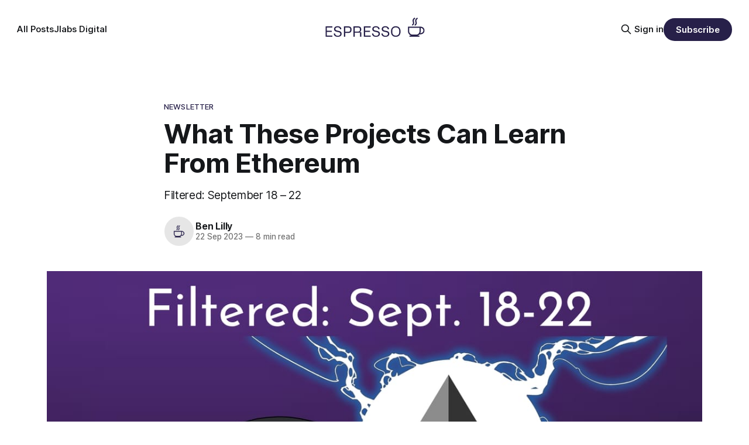

--- FILE ---
content_type: text/html; charset=utf-8
request_url: https://espresso.jlabsdigital.com/what-these-projects-can-learn-from/
body_size: 12372
content:
<!DOCTYPE html>
<html lang="en">
<head>

    <title>What These Projects Can Learn From Ethereum</title>
    <meta charset="utf-8">
    <meta name="viewport" content="width=device-width, initial-scale=1.0">
    
    <link rel="preload" as="style" href="https://espresso.jlabsdigital.com/assets/built/screen.css?v=5f5021cf16">
    <link rel="preload" as="script" href="https://espresso.jlabsdigital.com/assets/built/source.js?v=5f5021cf16">
    
    <link rel="preload" as="font" type="font/woff2" href="https://espresso.jlabsdigital.com/assets/fonts/inter-roman.woff2?v=5f5021cf16" crossorigin="anonymous">
<style>
    @font-face {
        font-family: "Inter";
        font-style: normal;
        font-weight: 100 900;
        font-display: optional;
        src: url(https://espresso.jlabsdigital.com/assets/fonts/inter-roman.woff2?v=5f5021cf16) format("woff2");
        unicode-range: U+0000-00FF, U+0131, U+0152-0153, U+02BB-02BC, U+02C6, U+02DA, U+02DC, U+0304, U+0308, U+0329, U+2000-206F, U+2074, U+20AC, U+2122, U+2191, U+2193, U+2212, U+2215, U+FEFF, U+FFFD;
    }
</style>

    <link rel="stylesheet" type="text/css" href="https://espresso.jlabsdigital.com/assets/built/screen.css?v=5f5021cf16">

    <style>
        :root {
            --background-color: #ffffff
        }
    </style>

    <script>
        /* The script for calculating the color contrast has been taken from
        https://gomakethings.com/dynamically-changing-the-text-color-based-on-background-color-contrast-with-vanilla-js/ */
        var accentColor = getComputedStyle(document.documentElement).getPropertyValue('--background-color');
        accentColor = accentColor.trim().slice(1);

        if (accentColor.length === 3) {
            accentColor = accentColor[0] + accentColor[0] + accentColor[1] + accentColor[1] + accentColor[2] + accentColor[2];
        }

        var r = parseInt(accentColor.substr(0, 2), 16);
        var g = parseInt(accentColor.substr(2, 2), 16);
        var b = parseInt(accentColor.substr(4, 2), 16);
        var yiq = ((r * 299) + (g * 587) + (b * 114)) / 1000;
        var textColor = (yiq >= 128) ? 'dark' : 'light';

        document.documentElement.className = `has-${textColor}-text`;
    </script>

    <meta name="description" content="Filtered: September 18 – 22">
    <link rel="icon" href="https://espresso.jlabsdigital.com/content/images/size/w256h256/format/png/2024/03/cup-icon.svg" type="image/png">
    <link rel="canonical" href="https://espresso.jlabsdigital.com/what-these-projects-can-learn-from/">
    <meta name="referrer" content="no-referrer-when-downgrade">
    
    <meta property="og:site_name" content="☕️ Espresso">
    <meta property="og:type" content="article">
    <meta property="og:title" content="What These Projects Can Learn From Ethereum">
    <meta property="og:description" content="Filtered: September 18 – 22">
    <meta property="og:url" content="https://espresso.jlabsdigital.com/what-these-projects-can-learn-from/">
    <meta property="og:image" content="https://espresso.jlabsdigital.com/content/images/size/w1200/2024/03/8b7fa0a2-76cb-4992-a245-63a8d6d2d59b_4000x2251-jpeg.jpg">
    <meta property="article:published_time" content="2023-09-22T10:06:41.000Z">
    <meta property="article:modified_time" content="2025-03-17T06:37:20.000Z">
    <meta property="article:tag" content="Newsletter">
    
    <meta name="twitter:card" content="summary_large_image">
    <meta name="twitter:title" content="What These Projects Can Learn From Ethereum">
    <meta name="twitter:description" content="Filtered: September 18 – 22">
    <meta name="twitter:url" content="https://espresso.jlabsdigital.com/what-these-projects-can-learn-from/">
    <meta name="twitter:image" content="https://espresso.jlabsdigital.com/content/images/size/w1200/2024/03/8b7fa0a2-76cb-4992-a245-63a8d6d2d59b_4000x2251-jpeg.jpg">
    <meta name="twitter:label1" content="Written by">
    <meta name="twitter:data1" content="Ben Lilly">
    <meta name="twitter:label2" content="Filed under">
    <meta name="twitter:data2" content="Newsletter">
    <meta name="twitter:site" content="@jlabsdigital">
    <meta property="og:image:width" content="1200">
    <meta property="og:image:height" content="675">
    
    <script type="application/ld+json">
{
    "@context": "https://schema.org",
    "@type": "Article",
    "publisher": {
        "@type": "Organization",
        "name": "☕️ Espresso",
        "url": "https://espresso.jlabsdigital.com/",
        "logo": {
            "@type": "ImageObject",
            "url": "https://espresso.jlabsdigital.com/content/images/2024/03/espresso-logo.svg"
        }
    },
    "author": {
        "@type": "Person",
        "name": "Ben Lilly",
        "image": {
            "@type": "ImageObject",
            "url": "https://espresso.jlabsdigital.com/content/images/2024/03/Group-61.png",
            "width": 513,
            "height": 513
        },
        "url": "https://espresso.jlabsdigital.com/author/ben/",
        "sameAs": []
    },
    "headline": "What These Projects Can Learn From Ethereum",
    "url": "https://espresso.jlabsdigital.com/what-these-projects-can-learn-from/",
    "datePublished": "2023-09-22T10:06:41.000Z",
    "dateModified": "2025-03-17T06:37:20.000Z",
    "image": {
        "@type": "ImageObject",
        "url": "https://espresso.jlabsdigital.com/content/images/size/w1200/2024/03/8b7fa0a2-76cb-4992-a245-63a8d6d2d59b_4000x2251-jpeg.jpg",
        "width": 1200,
        "height": 675
    },
    "keywords": "Newsletter",
    "description": "Filtered: September 18 – 22",
    "mainEntityOfPage": "https://espresso.jlabsdigital.com/what-these-projects-can-learn-from/"
}
    </script>

    <meta name="generator" content="Ghost 6.12">
    <link rel="alternate" type="application/rss+xml" title="☕️ Espresso" href="https://espresso.jlabsdigital.com/rss/">
    <script defer src="https://cdn.jsdelivr.net/ghost/portal@~2.56/umd/portal.min.js" data-i18n="true" data-ghost="https://espresso.jlabsdigital.com/" data-key="e1e679fc2b16e6159414544538" data-api="https://espresso.ghost.io/ghost/api/content/" data-locale="en" crossorigin="anonymous"></script><style id="gh-members-styles">.gh-post-upgrade-cta-content,
.gh-post-upgrade-cta {
    display: flex;
    flex-direction: column;
    align-items: center;
    font-family: -apple-system, BlinkMacSystemFont, 'Segoe UI', Roboto, Oxygen, Ubuntu, Cantarell, 'Open Sans', 'Helvetica Neue', sans-serif;
    text-align: center;
    width: 100%;
    color: #ffffff;
    font-size: 16px;
}

.gh-post-upgrade-cta-content {
    border-radius: 8px;
    padding: 40px 4vw;
}

.gh-post-upgrade-cta h2 {
    color: #ffffff;
    font-size: 28px;
    letter-spacing: -0.2px;
    margin: 0;
    padding: 0;
}

.gh-post-upgrade-cta p {
    margin: 20px 0 0;
    padding: 0;
}

.gh-post-upgrade-cta small {
    font-size: 16px;
    letter-spacing: -0.2px;
}

.gh-post-upgrade-cta a {
    color: #ffffff;
    cursor: pointer;
    font-weight: 500;
    box-shadow: none;
    text-decoration: underline;
}

.gh-post-upgrade-cta a:hover {
    color: #ffffff;
    opacity: 0.8;
    box-shadow: none;
    text-decoration: underline;
}

.gh-post-upgrade-cta a.gh-btn {
    display: block;
    background: #ffffff;
    text-decoration: none;
    margin: 28px 0 0;
    padding: 8px 18px;
    border-radius: 4px;
    font-size: 16px;
    font-weight: 600;
}

.gh-post-upgrade-cta a.gh-btn:hover {
    opacity: 0.92;
}</style><script async src="https://js.stripe.com/v3/"></script>
    <script defer src="https://cdn.jsdelivr.net/ghost/sodo-search@~1.8/umd/sodo-search.min.js" data-key="e1e679fc2b16e6159414544538" data-styles="https://cdn.jsdelivr.net/ghost/sodo-search@~1.8/umd/main.css" data-sodo-search="https://espresso.ghost.io/" data-locale="en" crossorigin="anonymous"></script>
    
    <link href="https://espresso.jlabsdigital.com/webmentions/receive/" rel="webmention">
    <script defer src="/public/cards.min.js?v=5f5021cf16"></script>
    <link rel="stylesheet" type="text/css" href="/public/cards.min.css?v=5f5021cf16">
    <script defer src="/public/comment-counts.min.js?v=5f5021cf16" data-ghost-comments-counts-api="https://espresso.jlabsdigital.com/members/api/comments/counts/"></script>
    <script defer src="/public/member-attribution.min.js?v=5f5021cf16"></script>
    <script defer src="/public/ghost-stats.min.js?v=5f5021cf16" data-stringify-payload="false" data-datasource="analytics_events" data-storage="localStorage" data-host="https://espresso.jlabsdigital.com/.ghost/analytics/api/v1/page_hit"  tb_site_uuid="3407db0a-ad15-41ac-9478-33ec7b782ae8" tb_post_uuid="51d208c0-e175-47d9-8f7b-49440e43e05b" tb_post_type="post" tb_member_uuid="undefined" tb_member_status="undefined"></script><style>:root {--ghost-accent-color: #272049;}</style>
    <!-- Google tag (gtag.js) -->
<!-- OLD google analytics info below. Saving it here just in case.
<script async src="https://www.googletagmanager.com/gtag/js?id=G-F5SWWBK7LH"></script>
<script>
  window.dataLayer = window.dataLayer || [];
  function gtag(){dataLayer.push(arguments);}
  gtag('js', new Date());

  gtag('config', 'G-F5SWWBK7LH');
</script>
-->
<!-- Google tag (gtag.js) -->
<script async src="https://www.googletagmanager.com/gtag/js?id=G-F5111YMGM7"></script>
<script>
  window.dataLayer = window.dataLayer || [];
  function gtag(){dataLayer.push(arguments);}
  gtag('js', new Date());

  gtag('config', 'G-F5111YMGM7');
</script>

<!-- schema -->
<script type="application/ld+json">
{
  "@context": "https://schema.org/",
  "@type": "WebSite",
  "title":"JlabsDigital | Innovative Solutions for Digital Success",
  "name": "Jlabsdigital",
  "url": "https://jlabsdigital.com/",
  "description":"JLabs Digital is a research-driven firm. We focus on crypto and related technologies at the frontier. We uncover alpha, and leverage big data and AI to master the market.",
  "contactPoint": {
      "@type": "ContactPoint",
      "telephone": "+34 91 279 5860",
      "contactType": "Customer service"
    },
    
    "sameAs": [
      "https://twitter.com/jlabsdigital"
      
    ],
  "potentialAction": {
    "@type": "SearchAction",
    "target": "https://jlabsdigital.com/{search_term_string}https://jlabsdigital.com/",
    "query-input": "required name=search_term_string"
  }
}
</script>

</head>
<body class="post-template tag-newsletter-65f8429b1780dd001b4d3491 tag-hash-migrated-1710768788583 tag-hash-import-2024-03-18-13-33 has-sans-title has-sans-body">

<div class="gh-viewport">
    
    <header id="gh-navigation" class="gh-navigation is-middle-logo gh-outer">
    <div class="gh-navigation-inner gh-inner">

        <div class="gh-navigation-brand">
            <a class="gh-navigation-logo is-title" href="https://espresso.jlabsdigital.com">
                    <img src="https://espresso.jlabsdigital.com/content/images/2024/03/espresso-logo.svg" alt="☕️ Espresso">
            </a>
            <button class="gh-search gh-icon-button" aria-label="Search this site" data-ghost-search>
    <svg xmlns="http://www.w3.org/2000/svg" fill="none" viewBox="0 0 24 24" stroke="currentColor" stroke-width="2" width="20" height="20"><path stroke-linecap="round" stroke-linejoin="round" d="M21 21l-6-6m2-5a7 7 0 11-14 0 7 7 0 0114 0z"></path></svg></button>            <button class="gh-burger gh-icon-button" aria-label="Menu">
                <svg xmlns="http://www.w3.org/2000/svg" width="24" height="24" fill="currentColor" viewBox="0 0 256 256"><path d="M224,128a8,8,0,0,1-8,8H40a8,8,0,0,1,0-16H216A8,8,0,0,1,224,128ZM40,72H216a8,8,0,0,0,0-16H40a8,8,0,0,0,0,16ZM216,184H40a8,8,0,0,0,0,16H216a8,8,0,0,0,0-16Z"></path></svg>                <svg xmlns="http://www.w3.org/2000/svg" width="24" height="24" fill="currentColor" viewBox="0 0 256 256"><path d="M205.66,194.34a8,8,0,0,1-11.32,11.32L128,139.31,61.66,205.66a8,8,0,0,1-11.32-11.32L116.69,128,50.34,61.66A8,8,0,0,1,61.66,50.34L128,116.69l66.34-66.35a8,8,0,0,1,11.32,11.32L139.31,128Z"></path></svg>            </button>
        </div>

        <nav class="gh-navigation-menu">
            <ul class="nav">
    <li class="nav-all-posts"><a href="https://espresso.jlabsdigital.com/">All Posts</a></li>
    <li class="nav-jlabs-digital"><a href="https://jlabsdigital.com/">Jlabs Digital</a></li>
</ul>

        </nav>

        <div class="gh-navigation-actions">
                <button class="gh-search gh-icon-button" aria-label="Search this site" data-ghost-search>
    <svg xmlns="http://www.w3.org/2000/svg" fill="none" viewBox="0 0 24 24" stroke="currentColor" stroke-width="2" width="20" height="20"><path stroke-linecap="round" stroke-linejoin="round" d="M21 21l-6-6m2-5a7 7 0 11-14 0 7 7 0 0114 0z"></path></svg></button>                <div class="gh-navigation-members">
                            <a href="#/portal/signin" data-portal="signin">Sign in</a>
                                <a class="gh-button" href="#/portal/signup" data-portal="signup">Subscribe</a>
                </div>
        </div>

    </div>
</header>

    

<main class="gh-main">

    <article class="gh-article post tag-newsletter-65f8429b1780dd001b4d3491 tag-hash-migrated-1710768788583 tag-hash-import-2024-03-18-13-33">

        <header class="gh-article-header gh-canvas">

                <a class="gh-article-tag" href="https://espresso.jlabsdigital.com/tag/newsletter-65f8429b1780dd001b4d3491/">Newsletter</a>
            <h1 class="gh-article-title is-title">What These Projects Can Learn From Ethereum</h1>
                <p class="gh-article-excerpt is-body">Filtered: September 18 – 22</p>

            <div class="gh-article-meta">
                <div class="gh-article-author-image instapaper_ignore">
                            <a href="/author/ben/">
                                <img class="author-profile-image" src="/content/images/size/w160/2024/03/Group-61.png" alt="Ben Lilly">
                            </a>
                </div>
                <div class="gh-article-meta-wrapper">
                    <h4 class="gh-article-author-name"><a href="/author/ben/">Ben Lilly</a></h4>
                    <div class="gh-article-meta-content">
                        <time class="gh-article-meta-date" datetime="2023-09-22">22 Sep 2023</time>
                            <span class="gh-article-meta-length"><span class="bull">—</span> 8 min read</span>
                    </div>
                </div>
            </div>

                <figure class="gh-article-image">
        <img
            srcset="/content/images/size/w320/2024/03/8b7fa0a2-76cb-4992-a245-63a8d6d2d59b_4000x2251-jpeg.jpg 320w,
                    /content/images/size/w600/2024/03/8b7fa0a2-76cb-4992-a245-63a8d6d2d59b_4000x2251-jpeg.jpg 600w,
                    /content/images/size/w960/2024/03/8b7fa0a2-76cb-4992-a245-63a8d6d2d59b_4000x2251-jpeg.jpg 960w,
                    /content/images/size/w1200/2024/03/8b7fa0a2-76cb-4992-a245-63a8d6d2d59b_4000x2251-jpeg.jpg 1200w,
                    /content/images/size/w2000/2024/03/8b7fa0a2-76cb-4992-a245-63a8d6d2d59b_4000x2251-jpeg.jpg 2000w"
            sizes="(max-width: 1200px) 100vw, 1120px"
            src="/content/images/size/w1200/2024/03/8b7fa0a2-76cb-4992-a245-63a8d6d2d59b_4000x2251-jpeg.jpg"
            alt="What These Projects Can Learn From Ethereum"
        >
    </figure>

        </header>

        <section class="gh-content gh-canvas is-body">
            <p>Crypto’s taken some hard hits over the past year. But if you look beyond price and dig deeper into fundamentals, one project’s looking better than ever.</p><p>Twelve months after the Merge, Ethereum (ETH) is living up to its promise.</p><p>According to <a href="https://ultrasound.money/?ref=espresso.jlabsdigital.com">ultrasound.money</a>, since Ethereum officially switched to a proof-of-stake network, it’s reduced its supply by a net amount of over 295,000 ETH, or by an annualized 0.24%.</p><p>Yes, its price of $1,580 is still roughly the same as when the Merge happened. But now, by leaving behind the proof-of-work mechanism (which would’ve increased supply by over 3% in the same time span), the protocol has succeeded in becoming deflationary.</p><p>That said, supply is only part of the story. We also have to look at demand...and how the token is used.</p><p>Users can deploy ETH to create a smart contract, pay gas fees, deposit it as collateral, stake it, what-have-you. The token has plenty of use cases to stimulate demand.</p><p>And several other projects would do well to take a lesson from ETH’s versatility, as our audience learned this week.</p><p>On Monday, I tackled a token that had a hot start to the year with its much-anticipated airdrop, before falling on hard times.</p><p>While Arbitrum has managed to stay competitive with other layer-2 networks like Optimism, it hasn’t really unlocked the value of its ARB token yet. And that will be crucial if the network wants to survive long-term, as I wrote in <em>Espresso</em>:</p><blockquote>The token needs to have some level of usage, even if it’s basic. And once it has that, it can start to unlock higher levels of usage similar to what we see with ETH. <br><br>The benefit of this is that it makes TVL [total value locked] very sticky. All that liquidity can then act as a sinkhole which better absorbs changes in supply. <br><br>Right now, ARB doesn't have that. If there was a big unlock coming or one of the protocols on the network wanted to sell the tokens it acquired from the airdrop, the ecosystem wouldn’t be able to absorb it.<br><br>Bottom line is I would like to see greater usage of the ARB token outside of just being sold into the market. Right now, if I had to give ARB’s economics a grade, it would receive an F.</blockquote><p>I shared one idea for how Arbitrum could find greater usage for its token, which you can read in full right here.</p><p>But Arbitrum’s not the only one struggling with designing its token.</p><p>In the latest <em>Alpha Bites</em> episode, the XChanging Good team focused on Cosmos as part of our new “Beta Plays” segment. While Kodama broke down how Cosmos’ tech stack works, and J.J. looked at its technicals on the charts, yours truly analyzed how it could do better with its ATOM token.</p><p>Specifically, why it needs to offer users more options with it than just staking:</p><blockquote>The token supply growth rate...is sitting at 17% per year, which explains a lot of the behavior of staking users.<br><br>They're just simply trying to preserve their purchasing power on the network, and that's why they're staking to get a percentage of all that new token supply. And so protocols need to offer massive rewards to encourage higher order usage of the token. <br><br>...<br><br>So with a staking reward that high, how can credit markets actually grow? How can they attract liquidity? How are you going to get diversity on the various protocols that sit on your network?<br><br>So that's inhibiting growth right off the bat. You clearly need people to move their ATOM out of staking into something else.<br><br>...<br><br>You look at where ETH sits in the ecosystem. And it's essentially all over the place. You got it on MakerDAO. You got it on Compound and Aave. You have it sitting over in Lido and Rocket Pool. You have it in various different buckets, and you don't have it just sitting on the Beacon Chain.<br><br>I think that figure’s around 20% right now. And so ETH, in terms of where it sits and how it's being used, is very diverse. And we don't see that happening in the Cosmos ecosystem.</blockquote><p>You can check out the team’s full breakdown of Cosmos by listening to the episode <a href="https://youtu.be/4sexDs7yKYg?ref=espresso.jlabsdigital.com">here</a>.</p><p>But it wasn’t the only project we analyzed this week. Our own token design guru Kodama gave us a snapshot of three projects on his “Like It or Spike It” segment, including a big Web3 move from an app you all have probably used before.</p><p>A self-custodial wallet called TON Space has launched on Telegram, using a blockchain that the app once owned before turning it over to a group of open-source developers. And Kodi has an idea on why it might point to the future of blockchain apps:</p><blockquote>It's a different chain compared to Ethereum and whatnot. It has only like $10 million in TVL. But where I think it...can find a lot of success is in getting a lot of users to use blockchain, even if it's not immediate to them that they're actually using a chain.<br><br>And so [Telegram] has just launched a Web3 wallet. You can do a bunch of things. You can hold your tokens in there. You can send them. I think the transfers are cost-free. You can trade NFTs, yada, yada. And Telegram already has so many users and it becomes trivial for them to now have a Web3 wallet.<br><br>So I think instead of chains, financial projects [should] go social. Maybe it's the social apps that go Web3 and that's how you get success. And Facebook was trying this before it got shut down. So if [the app] doesn't get shut down, I think that this could be huge.</blockquote><p>Meanwhile, Bitcoin (BTC) mining stocks have started to cool off after an incredible year of triple-digit gains. And all the talk of a potential spot Bitcoin ETF getting approved has the market wondering how that might affect mining companies.</p><p>Independent analyst Ray has been following this space pretty closely, and this week he chimed in with his thoughts:</p><blockquote>So I've got a dual-pronged theory on what might happen here and how it impacts mining stocks. It's simple. <br><br>Either A: An ETF is approved, and this sideline money flows into spot Bitcoin and the ETF, effectively sucking volume out of the Bitcoin mining stocks and into BTC. And we continue to see...the risk sentiment and euphoria around investing in those stocks wither. <br><br>Or B: A rising tide lifts all boats, to the extent that the rush of inflow into the spot Bitcoin ETF also boosts Bitcoin’s price and the valuation of public miners as companies, which should improve their ability to further raise funds and build out their operations or participate in any mergers and acquisitions that might be happening after the halving. <br><br>Ideally, these actions would reflect positively on Bitcoin mining stocks as well. <br><br>Another alternative is no ETF approval. [The can] just keeps getting kicked down somehow. And if that's the case, then we're dependent upon macro and spot Bitcoin price action as gauges of investor risk sentiment. And we see how that impacts Bitcoin mining stocks. <br><br>Beyond averaging into the strongest companies, it seems like the wiser move might be to wait and watch. Keep an eye on the charts. Keep an eye on the metrics that reflect whether or not a company is healthy and how Bitcoin itself performs leading into the halving.</blockquote><p>And for a brief look at how Bitcoin is performing right now, we turned to the man with the mop himself to give us an update:</p><blockquote>This is one of the most confusing market setups I've seen. What makes me want to pay attention to it even more is how back-and-forth the market's been in this range, right? <br><br>Like we're at the top end of the range, and then we're at the bottom end of the range. But it's just essentially been a really wide range for over half a year now since the fallout of the banking crisis in March.<br><br>We've just seen Bitcoin between $25,000, and that's all it's been, so it does seem like we're gonna get that decisiveness, right? And whether that is Bitcoin breaking back above its 200-day moving average, possibly moving back above $30,000 into the end of the month. That could be a very bullish setup. <br><br>We obviously know what's ahead into the end of the year, with things like the ETF decisions and whatnot. So it's definitely time to keep an eye on it. I know we've been saying that for a while, but this market is soaking up as much liquidity as it can in this range. And I do think that time's ending. <br><br>So I do think within the next few weeks, we'll send above $30,000 or down below $24,000, but we should have our moment of decision coming up here pretty soon.</blockquote><p>Once again, you can listen to the entire <em>Alpha Bites</em> episode on YouTube <a href="https://www.youtube.com/watch?v=4sexDs7yKYg&ref=espresso.jlabsdigital.com">here</a>, or on <a href="https://podcasts.apple.com/us/podcast/xchangings-substack-podcast/id1688691310?ref=espresso.jlabsdigital.com">Apple Podcasts</a> or <a href="https://open.spotify.com/show/3gIWHzhl36ingtaCjmA46j?ref=espresso.jlabsdigital.com">Spotify</a>.</p><p>Finally, this week we announced a shift in our promise to you going forward. While we’ve always tried to maintain a healthy balance of macro and crypto content, it’s clear that the latter is more of what you, our audience, desires from us. So that’s what we’ll be focusing on more in the months to come.</p><p>In preparation for that move, on Wednesday, I shared my overall macro outlook for the next few years so that we can zero in on what it means for crypto. Here’s a snippet:</p><blockquote>It’s as if every traditional institution discovered what Tether is doing… They take in dollars, issue a token on the public blockchain that’s redeemable for dollars, buy Treasuries with the dollars you deposited, and hold the yield from those Treasuries for themselves. <br><br>The result: over $2 billion in revenue for the first two quarters of 2023 on approximately $80 billion of assets. It’s essentially a 5% annual yield on managing a payment infrastructure.<br><br>Now, for anybody who was listening in on last week’s Digital Dollar hearing in Washington, you know that banks are taking note. But they have a bit of an issue. <br><br>If a customer places a dollar in the bank’s vault, and the bank issues a tokenized form of that debt, the bank can’t lend out that dollar to somebody else. That’s because their customer still technically holds the asset by owning the token. <br><br>The banking lobbyist is scared that this would create tighter credit conditions… especially as regulations are about to shift to require banks to hold more capital (Basel III endgame).<br><br>But their worries are a symptom of their nearsightedness. <br><br>Banks typically only make about 1% on their assets, and that accounts for about 65% of their revenue. <br><br>Right away, we can see Tether’s model is much more productive.</blockquote><p>The full piece examines this more in depth and how it could impact crypto. Be sure to give it a read.</p><p>As always, you can find links to all the content we published this week below – along with our Tweet of the Week.</p><p>That’s all from me this week. Enjoy the weekend.</p><p>Your Pulse on Crypto,</p><p>Ben Lilly</p><h2 id="espresso"><strong>Espresso:</strong></h2><ul><li>How Arbitrum Can Turn Its Token Around</li><li>Changing Our Approach</li></ul><h2 id="alpha-bites"><strong>Alpha Bites:</strong></h2><ul><li><a href="https://www.youtube.com/watch?v=4sexDs7yKYg&ref=espresso.jlabsdigital.com">Episode 18: Cosmos vs Ethereum - Why ATOM Won't Outperform ETH</a></li></ul><figure class="kg-card kg-image-card"><img src="https://espresso.jlabsdigital.com/content/images/2024/03/https-3a-2f-2fsubstack-post-media-s3-amazonaws-com-2fpublic-2fimages-2fa3901d09-0fce-4366-bdd7-2a0c9e662393_1280x720-jpeg.jpg" class="kg-image" alt="" loading="lazy" width="1280" height="720" srcset="https://espresso.jlabsdigital.com/content/images/size/w600/2024/03/https-3a-2f-2fsubstack-post-media-s3-amazonaws-com-2fpublic-2fimages-2fa3901d09-0fce-4366-bdd7-2a0c9e662393_1280x720-jpeg.jpg 600w, https://espresso.jlabsdigital.com/content/images/size/w1000/2024/03/https-3a-2f-2fsubstack-post-media-s3-amazonaws-com-2fpublic-2fimages-2fa3901d09-0fce-4366-bdd7-2a0c9e662393_1280x720-jpeg.jpg 1000w, https://espresso.jlabsdigital.com/content/images/2024/03/https-3a-2f-2fsubstack-post-media-s3-amazonaws-com-2fpublic-2fimages-2fa3901d09-0fce-4366-bdd7-2a0c9e662393_1280x720-jpeg.jpg 1280w" sizes="(min-width: 720px) 720px"></figure><h2 id="tweet-of-the-week"><strong>Tweet of the Week:</strong></h2><p>Remember JPow discussing how to lay bed sheets? No?!</p><p>Well here he is at the podium explaining to <em>Espresso</em> readers in January his Martha Stewart-approved tactic for normalizing the yield curve..</p><figure class="kg-card kg-image-card"><img src="https://espresso.jlabsdigital.com/content/images/2024/03/https-3a-2f-2fsubstack-post-media-s3-amazonaws-com-2fpublic-2fimages-2f81c70365-515b-4905-9bd3-e9d99284c686_1448x906-png.jpg" class="kg-image" alt="" loading="lazy" width="1448" height="906" srcset="https://espresso.jlabsdigital.com/content/images/size/w600/2024/03/https-3a-2f-2fsubstack-post-media-s3-amazonaws-com-2fpublic-2fimages-2f81c70365-515b-4905-9bd3-e9d99284c686_1448x906-png.jpg 600w, https://espresso.jlabsdigital.com/content/images/size/w1000/2024/03/https-3a-2f-2fsubstack-post-media-s3-amazonaws-com-2fpublic-2fimages-2f81c70365-515b-4905-9bd3-e9d99284c686_1448x906-png.jpg 1000w, https://espresso.jlabsdigital.com/content/images/2024/03/https-3a-2f-2fsubstack-post-media-s3-amazonaws-com-2fpublic-2fimages-2f81c70365-515b-4905-9bd3-e9d99284c686_1448x906-png.jpg 1448w" sizes="(min-width: 720px) 720px"></figure><p>And here’s the tweet…</p><figure class="kg-card kg-image-card"><a href="https://x.com/MrBenLilly/status/1705017032029114727?s=20&ref=espresso.jlabsdigital.com"><img src="https://espresso.jlabsdigital.com/content/images/2024/03/https-3a-2f-2fsubstack-post-media-s3-amazonaws-com-2fpublic-2fimages-2f19e7a5f6-315d-4941-8e57-64bb65ccc293_1166x1298-png.jpg" class="kg-image" alt="" loading="lazy" width="1166" height="1298" srcset="https://espresso.jlabsdigital.com/content/images/size/w600/2024/03/https-3a-2f-2fsubstack-post-media-s3-amazonaws-com-2fpublic-2fimages-2f19e7a5f6-315d-4941-8e57-64bb65ccc293_1166x1298-png.jpg 600w, https://espresso.jlabsdigital.com/content/images/size/w1000/2024/03/https-3a-2f-2fsubstack-post-media-s3-amazonaws-com-2fpublic-2fimages-2f19e7a5f6-315d-4941-8e57-64bb65ccc293_1166x1298-png.jpg 1000w, https://espresso.jlabsdigital.com/content/images/2024/03/https-3a-2f-2fsubstack-post-media-s3-amazonaws-com-2fpublic-2fimages-2f19e7a5f6-315d-4941-8e57-64bb65ccc293_1166x1298-png.jpg 1166w" sizes="(min-width: 720px) 720px"></a></figure>
        </section>

    </article>

        <div class="gh-comments gh-canvas">
            
        <script defer src="https://cdn.jsdelivr.net/ghost/comments-ui@~1.3/umd/comments-ui.min.js" data-locale="en" data-ghost-comments="https://espresso.jlabsdigital.com/" data-api="https://espresso.ghost.io/ghost/api/content/" data-admin="https://espresso.ghost.io/ghost/" data-key="e1e679fc2b16e6159414544538" data-title="null" data-count="true" data-post-id="65f842b6272afe0001964d4d" data-color-scheme="auto" data-avatar-saturation="60" data-accent-color="#272049" data-comments-enabled="all" data-publication="☕️ Espresso" crossorigin="anonymous"></script>
    
        </div>

</main>


            <section class="gh-container is-grid gh-outer">
                <div class="gh-container-inner gh-inner">
                    <h2 class="gh-container-title">Read more</h2>
                    <div class="gh-feed">
                            <article class="gh-card post">
    <a class="gh-card-link" href="/floor-it/">
            <figure class="gh-card-image">
                <img
                    srcset="/content/images/size/w160/format/webp/2025/09/trump-and-bessent-Speed.webp 160w,
                            /content/images/size/w320/format/webp/2025/09/trump-and-bessent-Speed.webp 320w,
                            /content/images/size/w600/format/webp/2025/09/trump-and-bessent-Speed.webp 600w,
                            /content/images/size/w960/format/webp/2025/09/trump-and-bessent-Speed.webp 960w,
                            /content/images/size/w1200/format/webp/2025/09/trump-and-bessent-Speed.webp 1200w,
                            /content/images/size/w2000/format/webp/2025/09/trump-and-bessent-Speed.webp 2000w"
                    sizes="320px"
                    src="/content/images/size/w600/2025/09/trump-and-bessent-Speed.webp"
                    alt="Floor It"
                    loading="lazy"
                >
            </figure>
        <div class="gh-card-wrapper">
            <h3 class="gh-card-title is-title">Floor It</h3>
                <p class="gh-card-excerpt is-body">Recession looks imminent. Debts are ballooning. And WWIII feels like its around the corner. 

Here&#x27;s what happens next...</p>
            <footer class="gh-card-meta">
<!--
             -->
                    <span class="gh-card-author">By Ben Lilly</span>
                    <time class="gh-card-date" datetime="2025-09-07">07 Sep 2025</time>
                <!--
         --></footer>
        </div>
    </a>
</article>
                            <article class="gh-card post">
    <a class="gh-card-link" href="/the-divine-one-two/">
            <figure class="gh-card-image">
                <img
                    srcset="/content/images/size/w160/format/webp/2025/08/erewr-1.png 160w,
                            /content/images/size/w320/format/webp/2025/08/erewr-1.png 320w,
                            /content/images/size/w600/format/webp/2025/08/erewr-1.png 600w,
                            /content/images/size/w960/format/webp/2025/08/erewr-1.png 960w,
                            /content/images/size/w1200/format/webp/2025/08/erewr-1.png 1200w,
                            /content/images/size/w2000/format/webp/2025/08/erewr-1.png 2000w"
                    sizes="320px"
                    src="/content/images/size/w600/2025/08/erewr-1.png"
                    alt="The Divine One-Two"
                    loading="lazy"
                >
            </figure>
        <div class="gh-card-wrapper">
            <h3 class="gh-card-title is-title">The Divine One-Two</h3>
                <p class="gh-card-excerpt is-body">The setup we see today looks eerily similar to the one in 1996. Here&#x27;s how to play it...</p>
            <footer class="gh-card-meta">
<!--
             -->
                    <span class="gh-card-author">By Ben Lilly</span>
                    <time class="gh-card-date" datetime="2025-08-14">14 Aug 2025</time>
                <!--
         --></footer>
        </div>
    </a>
</article>
                            <article class="gh-card post">
    <a class="gh-card-link" href="/the-global-ipo-event/">
            <figure class="gh-card-image">
                <img
                    srcset="/content/images/size/w160/format/webp/2025/07/Captura-de-pantalla-2025-07-24-170708.png 160w,
                            /content/images/size/w320/format/webp/2025/07/Captura-de-pantalla-2025-07-24-170708.png 320w,
                            /content/images/size/w600/format/webp/2025/07/Captura-de-pantalla-2025-07-24-170708.png 600w,
                            /content/images/size/w960/format/webp/2025/07/Captura-de-pantalla-2025-07-24-170708.png 960w,
                            /content/images/size/w1200/format/webp/2025/07/Captura-de-pantalla-2025-07-24-170708.png 1200w,
                            /content/images/size/w2000/format/webp/2025/07/Captura-de-pantalla-2025-07-24-170708.png 2000w"
                    sizes="320px"
                    src="/content/images/size/w600/2025/07/Captura-de-pantalla-2025-07-24-170708.png"
                    alt="Washington D.C. is Engineering The Largest IPO in History"
                    loading="lazy"
                >
            </figure>
        <div class="gh-card-wrapper">
            <h3 class="gh-card-title is-title">Washington D.C. is Engineering The Largest IPO in History</h3>
                <p class="gh-card-excerpt is-body">Here&#x27;s the gameplan Bessent and Trump are running to create the biggest melt-up of our time. Will you run towards it?</p>
            <footer class="gh-card-meta">
<!--
             -->
                    <span class="gh-card-author">By Ben Lilly</span>
                    <time class="gh-card-date" datetime="2025-07-25">25 Jul 2025</time>
                <!--
         --></footer>
        </div>
    </a>
</article>
                            <article class="gh-card post">
    <a class="gh-card-link" href="/insensitive-ethereum/">
            <figure class="gh-card-image">
                <img
                    srcset="/content/images/size/w160/format/webp/2025/07/Screenshot-2025-07-16-at-11.56.43---PM.png 160w,
                            /content/images/size/w320/format/webp/2025/07/Screenshot-2025-07-16-at-11.56.43---PM.png 320w,
                            /content/images/size/w600/format/webp/2025/07/Screenshot-2025-07-16-at-11.56.43---PM.png 600w,
                            /content/images/size/w960/format/webp/2025/07/Screenshot-2025-07-16-at-11.56.43---PM.png 960w,
                            /content/images/size/w1200/format/webp/2025/07/Screenshot-2025-07-16-at-11.56.43---PM.png 1200w,
                            /content/images/size/w2000/format/webp/2025/07/Screenshot-2025-07-16-at-11.56.43---PM.png 2000w"
                    sizes="320px"
                    src="/content/images/size/w600/2025/07/Screenshot-2025-07-16-at-11.56.43---PM.png"
                    alt="Insensitive Ethereum"
                    loading="lazy"
                >
            </figure>
        <div class="gh-card-wrapper">
            <h3 class="gh-card-title is-title">Insensitive Ethereum</h3>
                <p class="gh-card-excerpt is-body">There&#x27;s a reason why ETH&#x27;s price move will be one for the record books, and it&#x27;s not for the reason you think.</p>
            <footer class="gh-card-meta">
<!--
             -->
                    <span class="gh-card-author">By Ben Lilly</span>
                    <time class="gh-card-date" datetime="2025-07-17">17 Jul 2025</time>
                <!--
         --></footer>
        </div>
    </a>
</article>
                    </div>
                </div>
            </section>

    
    <footer class="gh-footer gh-outer">
    <div class="gh-footer-inner gh-inner">

        <div class="gh-footer-bar">
            <span class="gh-footer-logo is-title">
                    <img src="https://espresso.jlabsdigital.com/content/images/2024/03/espresso-logo.svg" alt="☕️ Espresso">
            </span>
            <nav class="gh-footer-menu">
                <ul class="nav">
    <li class="nav-sign-up"><a href="#/portal/">Sign up</a></li>
</ul>

            </nav>
            <div class="gh-footer-copyright">
                Powered by <a href="https://ghost.org/" target="_blank" rel="noopener">Ghost</a>
            </div>
        </div>

                <section class="gh-footer-signup">
                    <h2 class="gh-footer-signup-header is-title">
                        ☕️ Espresso
                    </h2>
                    <p class="gh-footer-signup-subhead is-body">
                        A shot of crypto insights to understand what will happen tomorrow.
                    </p>
                    <form class="gh-form" data-members-form>
    <input class="gh-form-input" id="footer-email" name="email" type="email" placeholder="jamie@example.com" required data-members-email>
    <button class="gh-button" type="submit" aria-label="Subscribe">
        <span><span>Subscribe</span> <svg xmlns="http://www.w3.org/2000/svg" width="32" height="32" fill="currentColor" viewBox="0 0 256 256"><path d="M224.49,136.49l-72,72a12,12,0,0,1-17-17L187,140H40a12,12,0,0,1,0-24H187L135.51,64.48a12,12,0,0,1,17-17l72,72A12,12,0,0,1,224.49,136.49Z"></path></svg></span>
        <svg xmlns="http://www.w3.org/2000/svg" height="24" width="24" viewBox="0 0 24 24">
    <g stroke-linecap="round" stroke-width="2" fill="currentColor" stroke="none" stroke-linejoin="round" class="nc-icon-wrapper">
        <g class="nc-loop-dots-4-24-icon-o">
            <circle cx="4" cy="12" r="3"></circle>
            <circle cx="12" cy="12" r="3"></circle>
            <circle cx="20" cy="12" r="3"></circle>
        </g>
        <style data-cap="butt">
            .nc-loop-dots-4-24-icon-o{--animation-duration:0.8s}
            .nc-loop-dots-4-24-icon-o *{opacity:.4;transform:scale(.75);animation:nc-loop-dots-4-anim var(--animation-duration) infinite}
            .nc-loop-dots-4-24-icon-o :nth-child(1){transform-origin:4px 12px;animation-delay:-.3s;animation-delay:calc(var(--animation-duration)/-2.666)}
            .nc-loop-dots-4-24-icon-o :nth-child(2){transform-origin:12px 12px;animation-delay:-.15s;animation-delay:calc(var(--animation-duration)/-5.333)}
            .nc-loop-dots-4-24-icon-o :nth-child(3){transform-origin:20px 12px}
            @keyframes nc-loop-dots-4-anim{0%,100%{opacity:.4;transform:scale(.75)}50%{opacity:1;transform:scale(1)}}
        </style>
    </g>
</svg>        <svg class="checkmark" xmlns="http://www.w3.org/2000/svg" viewBox="0 0 52 52">
    <path class="checkmark__check" fill="none" d="M14.1 27.2l7.1 7.2 16.7-16.8"/>
    <style>
        .checkmark {
            width: 40px;
            height: 40px;
            display: block;
            stroke-width: 2.5;
            stroke: currentColor;
            stroke-miterlimit: 10;
        }

        .checkmark__check {
            transform-origin: 50% 50%;
            stroke-dasharray: 48;
            stroke-dashoffset: 48;
            animation: stroke .3s cubic-bezier(0.650, 0.000, 0.450, 1.000) forwards;
        }

        @keyframes stroke {
            100% { stroke-dashoffset: 0; }
        }
    </style>
</svg>    </button>
    <p data-members-error></p>
</form>                </section>

    </div>
</footer>    
</div>

    <div class="pswp" tabindex="-1" role="dialog" aria-hidden="true">
    <div class="pswp__bg"></div>

    <div class="pswp__scroll-wrap">
        <div class="pswp__container">
            <div class="pswp__item"></div>
            <div class="pswp__item"></div>
            <div class="pswp__item"></div>
        </div>

        <div class="pswp__ui pswp__ui--hidden">
            <div class="pswp__top-bar">
                <div class="pswp__counter"></div>

                <button class="pswp__button pswp__button--close" title="Close (Esc)"></button>
                <button class="pswp__button pswp__button--share" title="Share"></button>
                <button class="pswp__button pswp__button--fs" title="Toggle fullscreen"></button>
                <button class="pswp__button pswp__button--zoom" title="Zoom in/out"></button>

                <div class="pswp__preloader">
                    <div class="pswp__preloader__icn">
                        <div class="pswp__preloader__cut">
                            <div class="pswp__preloader__donut"></div>
                        </div>
                    </div>
                </div>
            </div>

            <div class="pswp__share-modal pswp__share-modal--hidden pswp__single-tap">
                <div class="pswp__share-tooltip"></div>
            </div>

            <button class="pswp__button pswp__button--arrow--left" title="Previous (arrow left)"></button>
            <button class="pswp__button pswp__button--arrow--right" title="Next (arrow right)"></button>

            <div class="pswp__caption">
                <div class="pswp__caption__center"></div>
            </div>
        </div>
    </div>
</div>
<script src="https://espresso.jlabsdigital.com/assets/built/source.js?v=5f5021cf16"></script>



</body>
</html>


--- FILE ---
content_type: image/svg+xml
request_url: https://espresso.jlabsdigital.com/content/images/2024/03/espresso-logo.svg
body_size: 2420
content:
<svg width="1112" height="258" viewBox="0 0 1112 258" fill="none" xmlns="http://www.w3.org/2000/svg">
<path d="M91.2453 210.512H15.7266V96.9999H91.2453V109.924H29.8961V145.892H83.6156V158.193H29.8961V197.588H91.2453V210.512ZM106.008 175.477H120.645C120.801 191.827 132.635 200.546 150.853 200.546C167.825 200.546 178.569 192.605 178.569 179.526C178.569 172.674 176.077 167.847 171.25 165.356C166.423 162.709 164.866 162.242 160.507 161.152L140.576 156.636L133.257 154.924C131.545 154.456 128.898 153.366 125.316 151.809C121.891 150.097 119.088 148.384 117.064 146.515C113.171 142.778 109.123 135.616 109.123 126.896C109.123 117.086 112.704 109.457 120.022 103.851C127.341 98.2456 136.839 95.4428 148.828 95.4428C161.129 95.4428 170.939 98.4013 178.413 104.163C185.887 109.924 189.78 118.021 189.935 128.297H175.455C174.676 114.595 164.555 106.965 148.828 106.965C133.257 106.965 123.915 114.284 123.915 125.495C123.915 131.567 126.562 136.083 131.389 138.73C136.372 141.221 139.174 142 144.157 143.09L165.489 147.761C184.174 151.809 193.517 161.93 193.517 178.124C193.517 188.868 189.624 197.121 181.683 203.193C173.897 209.11 163.465 212.069 150.385 212.069C136.06 212.069 125.005 208.643 117.375 201.792C109.745 194.785 106.008 186.065 106.008 175.477ZM232.743 210.512H218.574V96.9999H267.933C291.601 96.9999 303.435 110.391 303.435 132.813C303.435 155.858 290.978 169.093 267.933 169.093H232.743V210.512ZM232.743 110.079V156.636H267.311C280.857 156.636 288.487 149.629 288.487 138.418V127.052C288.487 116.308 280.857 110.079 269.023 110.079H232.743ZM337.816 210.512H323.647V96.9999H377.989C399.944 96.9999 410.999 109.457 410.999 130.789C410.999 144.024 404.615 154.145 394.65 157.882V158.816H400.723C408.664 158.816 411.311 162.709 411.311 170.183V210.512H397.141V166.757H337.816V210.512ZM337.816 109.612V154.456H375.342C388.422 154.456 396.051 147.605 396.051 137.017V126.896C396.051 115.529 388.266 109.612 375.342 109.612H337.816ZM514.883 210.512H439.364V96.9999H514.883V109.924H453.533V145.892H507.253V158.193H453.533V197.588H514.883V210.512ZM529.646 175.477H544.282C544.438 191.827 556.272 200.546 574.49 200.546C591.462 200.546 602.206 192.605 602.206 179.526C602.206 172.674 599.715 167.847 594.888 165.356C590.061 162.709 588.504 162.242 584.144 161.152L564.213 156.636L556.895 154.924C555.182 154.456 552.535 153.366 548.954 151.809C545.528 150.097 542.725 148.384 540.701 146.515C536.808 142.778 532.76 135.616 532.76 126.896C532.76 117.086 536.341 109.457 543.66 103.851C550.978 98.2456 560.476 95.4428 572.466 95.4428C584.767 95.4428 594.576 98.4013 602.05 104.163C609.524 109.924 613.417 118.021 613.573 128.297H599.092C598.313 114.595 588.192 106.965 572.466 106.965C556.895 106.965 547.552 114.284 547.552 125.495C547.552 131.567 550.199 136.083 555.026 138.73C560.009 141.221 562.812 142 567.794 143.09L589.127 147.761C607.812 151.809 617.154 161.93 617.154 178.124C617.154 188.868 613.261 197.121 605.32 203.193C597.535 209.11 587.102 212.069 574.023 212.069C559.698 212.069 548.642 208.643 541.013 201.792C533.383 194.785 529.646 186.065 529.646 175.477ZM633.958 175.477H648.595C648.751 191.827 660.585 200.546 678.803 200.546C695.775 200.546 706.519 192.605 706.519 179.526C706.519 172.674 704.027 167.847 699.2 165.356C694.373 162.709 692.816 162.242 688.457 161.152L668.526 156.636L661.207 154.924C659.495 154.456 656.848 153.366 653.266 151.809C649.841 150.097 647.038 148.384 645.014 146.515C641.121 142.778 637.073 135.616 637.073 126.896C637.073 117.086 640.654 109.457 647.972 103.851C655.291 98.2456 664.789 95.4428 676.778 95.4428C689.079 95.4428 698.889 98.4013 706.363 104.163C713.837 109.924 717.73 118.021 717.885 128.297H703.405C702.626 114.595 692.505 106.965 676.778 106.965C661.207 106.965 651.865 114.284 651.865 125.495C651.865 131.567 654.512 136.083 659.339 138.73C664.322 141.221 667.124 142 672.107 143.09L693.439 147.761C712.124 151.809 721.467 161.93 721.467 178.124C721.467 188.868 717.574 197.121 709.633 203.193C701.847 209.11 691.415 212.069 678.335 212.069C664.01 212.069 652.955 208.643 645.325 201.792C637.695 194.785 633.958 186.065 633.958 175.477ZM753.487 196.809C744.3 186.532 739.629 172.207 739.629 153.834C739.629 135.46 744.3 121.135 753.643 111.014C762.985 100.737 776.065 95.5985 792.725 95.5985C809.386 95.5985 822.466 100.737 831.808 111.014C841.151 121.135 845.822 135.46 845.822 153.834C845.822 172.207 841.151 186.532 831.808 196.809C822.621 206.93 809.542 212.069 792.725 212.069C775.909 212.069 762.829 206.93 753.487 196.809ZM754.577 145.737V161.619C754.577 185.287 769.525 199.301 792.725 199.301C816.86 199.301 830.874 184.664 830.874 161.619V145.737C830.874 134.059 827.448 124.872 820.442 118.332C813.59 111.637 804.404 108.367 792.725 108.367C768.591 108.367 754.577 122.848 754.577 145.737Z" fill="#272049"/>
<path d="M1064.86 99.6542H928.024V150.233C928.038 161.078 931.532 171.632 937.992 180.344C944.453 189.055 953.538 195.463 963.912 198.625H943.627V211.726H1054.68V198.625H1033.38C1041.31 196.205 1048.53 191.865 1054.38 185.99C1054.73 185.636 1055.04 185.245 1055.38 184.885H1064.86C1090.72 184.885 1111.76 165.767 1111.76 142.266C1111.76 118.765 1090.72 99.6542 1064.86 99.6542ZM1018.62 187.71H978.603C968.666 187.699 959.141 183.746 952.115 176.72C945.089 169.695 941.137 160.169 941.125 150.233V112.749H1056.07V150.233C1056.07 160.17 1052.11 169.699 1045.09 176.726C1038.06 183.753 1028.53 187.703 1018.59 187.71H1018.62ZM1064.86 171.79H1064.33C1067.53 165.053 1069.19 157.69 1069.19 150.233V113.053C1085.79 114.916 1098.67 127.334 1098.67 142.297C1098.67 158.546 1083.5 171.79 1064.86 171.79Z" fill="#272049"/>
<path d="M994.142 72.1731C998.246 62.6734 996.004 54.0553 994.074 46.4555C992.447 40.1223 991.044 34.6584 992.757 28.673C994.62 22.2529 999.935 16.404 1008.61 11.2878L1001.95 -0.00012207C990.286 6.87943 982.966 15.3112 980.165 25.0593C977.471 34.4598 979.544 42.5625 981.407 49.7152C983.115 56.3526 984.462 61.593 982.134 66.9762C980.321 71.1797 976.595 74.7623 971.063 77.6246L977.079 89.2603C985.319 84.9761 991.093 79.2265 994.142 72.1731Z" fill="#272049"/>
<path d="M1010.25 50.2367C1011.95 56.8679 1013.3 62.1083 1010.97 67.4977C1009.15 71.7012 1005.43 75.2838 999.903 78.1461L1005.92 89.7756C1014.2 85.4914 1019.95 79.7418 1022.99 72.6946C1027.1 63.1887 1024.89 54.5768 1022.93 46.977C1021.31 40.6376 1019.9 35.1799 1021.61 29.1945C1023.47 22.7744 1028.79 16.9193 1037.47 11.8093L1030.81 0.521362C1019.15 7.40092 1011.82 15.8327 1009.02 25.5808C1006.32 34.975 1008.41 43.084 1010.25 50.2367Z" fill="#272049"/>
</svg>
